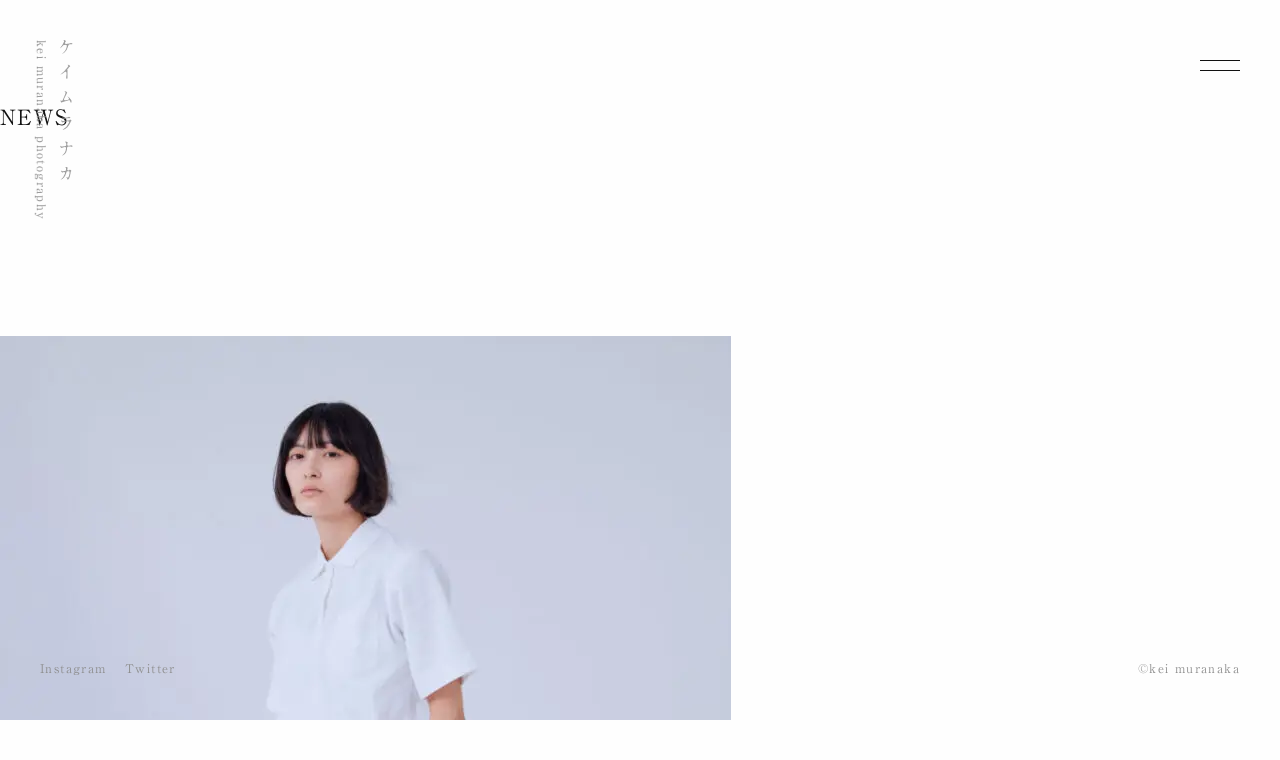

--- FILE ---
content_type: text/html; charset=UTF-8
request_url: https://kei-muranaka.com/photos/221028_momoshirakata0782/
body_size: 5382
content:
<!DOCTYPE html>
<html lang="ja">
<head>
<meta charset="utf-8">
<meta name="viewport" content="width=device-width, initial-scale=1.0, viewport-fit=cover">


<title>221028_momoSHIRAKATA0782 | NEWS | KEI MURANAKA | フォトグラファー ケイムラナカ</title>
<meta name="description" content="">
<meta name="keywords" content="">
<meta property="og:type" content="article">
<meta property="og:locale" content="ja_JP">
<meta property="og:title" content="221028_momoSHIRAKATA0782 | NEWS">
<meta property="og:url" content="https://kei-muranaka.com/photos/221028_momoshirakata0782/">
<meta property="og:description" content="">
<meta property="og:image" content="https://kei-muranaka.com/wp-content/uploads/2022/12/221028_momoSHIRAKATA0782.jpg">
<meta property="og:site_name" content="KEI MURANAKA">



<!-- css -->
<link rel="stylesheet" href="https://kei-muranaka.com/wp-content/themes/kei-muranaka01/style.css">
<link rel="stylesheet" href="https://kei-muranaka.com/wp-content/themes/kei-muranaka01/css/normalize.css">
<link rel="stylesheet" href="https://cdn.jsdelivr.net/gh/fancyapps/fancybox@3.5.7/dist/jquery.fancybox.min.css">
<link rel="stylesheet" href="https://kei-muranaka.com/wp-content/themes/kei-muranaka01/css/fancybox.css">
<!-- favicon -->
<link rel="apple-touch-icon" sizes="180x180" href="https://kei-muranaka.com/wp-content/themes/kei-muranaka01/images/apple-touch-icon.png" />
<link rel="shortcut icon" href="https://kei-muranaka.com/wp-content/themes/kei-muranaka01/images/favicon.ico" />
<!-- iOS対策 -->
<meta name="format-detection" content="telephone=no">


<!-- font -->
<script type="text/javascript" src="//webfonts.xserver.jp/js/xserver.js"></script>

<!-- Global site tag (gtag.js) - Google Analytics -->
<script async src="https://www.googletagmanager.com/gtag/js?id=UA-227570419-1"></script>
<script>
  window.dataLayer = window.dataLayer || [];
  function gtag(){dataLayer.push(arguments);}
  gtag('js', new Date());

  gtag('config', 'UA-227570419-1');
</script>
<title>221028_momoSHIRAKATA0782 &#8211; KEI MURANAKA</title>
<meta name='robots' content='max-image-preview:large' />
<link rel='dns-prefetch' href='//s.w.org' />
<link rel="alternate" type="application/rss+xml" title="KEI MURANAKA &raquo; フィード" href="https://kei-muranaka.com/feed/" />
<link rel="alternate" type="application/rss+xml" title="KEI MURANAKA &raquo; コメントフィード" href="https://kei-muranaka.com/comments/feed/" />
<script type="text/javascript">
window._wpemojiSettings = {"baseUrl":"https:\/\/s.w.org\/images\/core\/emoji\/13.1.0\/72x72\/","ext":".png","svgUrl":"https:\/\/s.w.org\/images\/core\/emoji\/13.1.0\/svg\/","svgExt":".svg","source":{"concatemoji":"https:\/\/kei-muranaka.com\/wp-includes\/js\/wp-emoji-release.min.js?ver=5.9.12"}};
/*! This file is auto-generated */
!function(e,a,t){var n,r,o,i=a.createElement("canvas"),p=i.getContext&&i.getContext("2d");function s(e,t){var a=String.fromCharCode;p.clearRect(0,0,i.width,i.height),p.fillText(a.apply(this,e),0,0);e=i.toDataURL();return p.clearRect(0,0,i.width,i.height),p.fillText(a.apply(this,t),0,0),e===i.toDataURL()}function c(e){var t=a.createElement("script");t.src=e,t.defer=t.type="text/javascript",a.getElementsByTagName("head")[0].appendChild(t)}for(o=Array("flag","emoji"),t.supports={everything:!0,everythingExceptFlag:!0},r=0;r<o.length;r++)t.supports[o[r]]=function(e){if(!p||!p.fillText)return!1;switch(p.textBaseline="top",p.font="600 32px Arial",e){case"flag":return s([127987,65039,8205,9895,65039],[127987,65039,8203,9895,65039])?!1:!s([55356,56826,55356,56819],[55356,56826,8203,55356,56819])&&!s([55356,57332,56128,56423,56128,56418,56128,56421,56128,56430,56128,56423,56128,56447],[55356,57332,8203,56128,56423,8203,56128,56418,8203,56128,56421,8203,56128,56430,8203,56128,56423,8203,56128,56447]);case"emoji":return!s([10084,65039,8205,55357,56613],[10084,65039,8203,55357,56613])}return!1}(o[r]),t.supports.everything=t.supports.everything&&t.supports[o[r]],"flag"!==o[r]&&(t.supports.everythingExceptFlag=t.supports.everythingExceptFlag&&t.supports[o[r]]);t.supports.everythingExceptFlag=t.supports.everythingExceptFlag&&!t.supports.flag,t.DOMReady=!1,t.readyCallback=function(){t.DOMReady=!0},t.supports.everything||(n=function(){t.readyCallback()},a.addEventListener?(a.addEventListener("DOMContentLoaded",n,!1),e.addEventListener("load",n,!1)):(e.attachEvent("onload",n),a.attachEvent("onreadystatechange",function(){"complete"===a.readyState&&t.readyCallback()})),(n=t.source||{}).concatemoji?c(n.concatemoji):n.wpemoji&&n.twemoji&&(c(n.twemoji),c(n.wpemoji)))}(window,document,window._wpemojiSettings);
</script>
<style type="text/css">
img.wp-smiley,
img.emoji {
	display: inline !important;
	border: none !important;
	box-shadow: none !important;
	height: 1em !important;
	width: 1em !important;
	margin: 0 0.07em !important;
	vertical-align: -0.1em !important;
	background: none !important;
	padding: 0 !important;
}
</style>
	<link rel='stylesheet' id='wp-block-library-css'  href='https://kei-muranaka.com/wp-includes/css/dist/block-library/style.min.css?ver=5.9.12' type='text/css' media='all' />
<style id='global-styles-inline-css' type='text/css'>
body{--wp--preset--color--black: #000000;--wp--preset--color--cyan-bluish-gray: #abb8c3;--wp--preset--color--white: #ffffff;--wp--preset--color--pale-pink: #f78da7;--wp--preset--color--vivid-red: #cf2e2e;--wp--preset--color--luminous-vivid-orange: #ff6900;--wp--preset--color--luminous-vivid-amber: #fcb900;--wp--preset--color--light-green-cyan: #7bdcb5;--wp--preset--color--vivid-green-cyan: #00d084;--wp--preset--color--pale-cyan-blue: #8ed1fc;--wp--preset--color--vivid-cyan-blue: #0693e3;--wp--preset--color--vivid-purple: #9b51e0;--wp--preset--gradient--vivid-cyan-blue-to-vivid-purple: linear-gradient(135deg,rgba(6,147,227,1) 0%,rgb(155,81,224) 100%);--wp--preset--gradient--light-green-cyan-to-vivid-green-cyan: linear-gradient(135deg,rgb(122,220,180) 0%,rgb(0,208,130) 100%);--wp--preset--gradient--luminous-vivid-amber-to-luminous-vivid-orange: linear-gradient(135deg,rgba(252,185,0,1) 0%,rgba(255,105,0,1) 100%);--wp--preset--gradient--luminous-vivid-orange-to-vivid-red: linear-gradient(135deg,rgba(255,105,0,1) 0%,rgb(207,46,46) 100%);--wp--preset--gradient--very-light-gray-to-cyan-bluish-gray: linear-gradient(135deg,rgb(238,238,238) 0%,rgb(169,184,195) 100%);--wp--preset--gradient--cool-to-warm-spectrum: linear-gradient(135deg,rgb(74,234,220) 0%,rgb(151,120,209) 20%,rgb(207,42,186) 40%,rgb(238,44,130) 60%,rgb(251,105,98) 80%,rgb(254,248,76) 100%);--wp--preset--gradient--blush-light-purple: linear-gradient(135deg,rgb(255,206,236) 0%,rgb(152,150,240) 100%);--wp--preset--gradient--blush-bordeaux: linear-gradient(135deg,rgb(254,205,165) 0%,rgb(254,45,45) 50%,rgb(107,0,62) 100%);--wp--preset--gradient--luminous-dusk: linear-gradient(135deg,rgb(255,203,112) 0%,rgb(199,81,192) 50%,rgb(65,88,208) 100%);--wp--preset--gradient--pale-ocean: linear-gradient(135deg,rgb(255,245,203) 0%,rgb(182,227,212) 50%,rgb(51,167,181) 100%);--wp--preset--gradient--electric-grass: linear-gradient(135deg,rgb(202,248,128) 0%,rgb(113,206,126) 100%);--wp--preset--gradient--midnight: linear-gradient(135deg,rgb(2,3,129) 0%,rgb(40,116,252) 100%);--wp--preset--duotone--dark-grayscale: url('#wp-duotone-dark-grayscale');--wp--preset--duotone--grayscale: url('#wp-duotone-grayscale');--wp--preset--duotone--purple-yellow: url('#wp-duotone-purple-yellow');--wp--preset--duotone--blue-red: url('#wp-duotone-blue-red');--wp--preset--duotone--midnight: url('#wp-duotone-midnight');--wp--preset--duotone--magenta-yellow: url('#wp-duotone-magenta-yellow');--wp--preset--duotone--purple-green: url('#wp-duotone-purple-green');--wp--preset--duotone--blue-orange: url('#wp-duotone-blue-orange');--wp--preset--font-size--small: 13px;--wp--preset--font-size--medium: 20px;--wp--preset--font-size--large: 36px;--wp--preset--font-size--x-large: 42px;}.has-black-color{color: var(--wp--preset--color--black) !important;}.has-cyan-bluish-gray-color{color: var(--wp--preset--color--cyan-bluish-gray) !important;}.has-white-color{color: var(--wp--preset--color--white) !important;}.has-pale-pink-color{color: var(--wp--preset--color--pale-pink) !important;}.has-vivid-red-color{color: var(--wp--preset--color--vivid-red) !important;}.has-luminous-vivid-orange-color{color: var(--wp--preset--color--luminous-vivid-orange) !important;}.has-luminous-vivid-amber-color{color: var(--wp--preset--color--luminous-vivid-amber) !important;}.has-light-green-cyan-color{color: var(--wp--preset--color--light-green-cyan) !important;}.has-vivid-green-cyan-color{color: var(--wp--preset--color--vivid-green-cyan) !important;}.has-pale-cyan-blue-color{color: var(--wp--preset--color--pale-cyan-blue) !important;}.has-vivid-cyan-blue-color{color: var(--wp--preset--color--vivid-cyan-blue) !important;}.has-vivid-purple-color{color: var(--wp--preset--color--vivid-purple) !important;}.has-black-background-color{background-color: var(--wp--preset--color--black) !important;}.has-cyan-bluish-gray-background-color{background-color: var(--wp--preset--color--cyan-bluish-gray) !important;}.has-white-background-color{background-color: var(--wp--preset--color--white) !important;}.has-pale-pink-background-color{background-color: var(--wp--preset--color--pale-pink) !important;}.has-vivid-red-background-color{background-color: var(--wp--preset--color--vivid-red) !important;}.has-luminous-vivid-orange-background-color{background-color: var(--wp--preset--color--luminous-vivid-orange) !important;}.has-luminous-vivid-amber-background-color{background-color: var(--wp--preset--color--luminous-vivid-amber) !important;}.has-light-green-cyan-background-color{background-color: var(--wp--preset--color--light-green-cyan) !important;}.has-vivid-green-cyan-background-color{background-color: var(--wp--preset--color--vivid-green-cyan) !important;}.has-pale-cyan-blue-background-color{background-color: var(--wp--preset--color--pale-cyan-blue) !important;}.has-vivid-cyan-blue-background-color{background-color: var(--wp--preset--color--vivid-cyan-blue) !important;}.has-vivid-purple-background-color{background-color: var(--wp--preset--color--vivid-purple) !important;}.has-black-border-color{border-color: var(--wp--preset--color--black) !important;}.has-cyan-bluish-gray-border-color{border-color: var(--wp--preset--color--cyan-bluish-gray) !important;}.has-white-border-color{border-color: var(--wp--preset--color--white) !important;}.has-pale-pink-border-color{border-color: var(--wp--preset--color--pale-pink) !important;}.has-vivid-red-border-color{border-color: var(--wp--preset--color--vivid-red) !important;}.has-luminous-vivid-orange-border-color{border-color: var(--wp--preset--color--luminous-vivid-orange) !important;}.has-luminous-vivid-amber-border-color{border-color: var(--wp--preset--color--luminous-vivid-amber) !important;}.has-light-green-cyan-border-color{border-color: var(--wp--preset--color--light-green-cyan) !important;}.has-vivid-green-cyan-border-color{border-color: var(--wp--preset--color--vivid-green-cyan) !important;}.has-pale-cyan-blue-border-color{border-color: var(--wp--preset--color--pale-cyan-blue) !important;}.has-vivid-cyan-blue-border-color{border-color: var(--wp--preset--color--vivid-cyan-blue) !important;}.has-vivid-purple-border-color{border-color: var(--wp--preset--color--vivid-purple) !important;}.has-vivid-cyan-blue-to-vivid-purple-gradient-background{background: var(--wp--preset--gradient--vivid-cyan-blue-to-vivid-purple) !important;}.has-light-green-cyan-to-vivid-green-cyan-gradient-background{background: var(--wp--preset--gradient--light-green-cyan-to-vivid-green-cyan) !important;}.has-luminous-vivid-amber-to-luminous-vivid-orange-gradient-background{background: var(--wp--preset--gradient--luminous-vivid-amber-to-luminous-vivid-orange) !important;}.has-luminous-vivid-orange-to-vivid-red-gradient-background{background: var(--wp--preset--gradient--luminous-vivid-orange-to-vivid-red) !important;}.has-very-light-gray-to-cyan-bluish-gray-gradient-background{background: var(--wp--preset--gradient--very-light-gray-to-cyan-bluish-gray) !important;}.has-cool-to-warm-spectrum-gradient-background{background: var(--wp--preset--gradient--cool-to-warm-spectrum) !important;}.has-blush-light-purple-gradient-background{background: var(--wp--preset--gradient--blush-light-purple) !important;}.has-blush-bordeaux-gradient-background{background: var(--wp--preset--gradient--blush-bordeaux) !important;}.has-luminous-dusk-gradient-background{background: var(--wp--preset--gradient--luminous-dusk) !important;}.has-pale-ocean-gradient-background{background: var(--wp--preset--gradient--pale-ocean) !important;}.has-electric-grass-gradient-background{background: var(--wp--preset--gradient--electric-grass) !important;}.has-midnight-gradient-background{background: var(--wp--preset--gradient--midnight) !important;}.has-small-font-size{font-size: var(--wp--preset--font-size--small) !important;}.has-medium-font-size{font-size: var(--wp--preset--font-size--medium) !important;}.has-large-font-size{font-size: var(--wp--preset--font-size--large) !important;}.has-x-large-font-size{font-size: var(--wp--preset--font-size--x-large) !important;}
</style>
<script type='text/javascript' src='https://kei-muranaka.com/wp-includes/js/jquery/jquery.min.js?ver=3.6.0' id='jquery-core-js'></script>
<script type='text/javascript' src='https://kei-muranaka.com/wp-includes/js/jquery/jquery-migrate.min.js?ver=3.3.2' id='jquery-migrate-js'></script>
<script type='text/javascript' src='https://kei-muranaka.com/wp-content/themes/kei-muranaka01/js/navbutton.js?ver=5.9.12' id='navbutton_script-js'></script>
<link rel="https://api.w.org/" href="https://kei-muranaka.com/wp-json/" /><link rel="EditURI" type="application/rsd+xml" title="RSD" href="https://kei-muranaka.com/xmlrpc.php?rsd" />
<link rel="wlwmanifest" type="application/wlwmanifest+xml" href="https://kei-muranaka.com/wp-includes/wlwmanifest.xml" /> 
<meta name="generator" content="WordPress 5.9.12" />
<link rel="canonical" href="https://kei-muranaka.com/photos/221028_momoshirakata0782/" />
<link rel='shortlink' href='https://kei-muranaka.com/?p=348' />
<link rel="alternate" type="application/json+oembed" href="https://kei-muranaka.com/wp-json/oembed/1.0/embed?url=https%3A%2F%2Fkei-muranaka.com%2Fphotos%2F221028_momoshirakata0782%2F" />
<link rel="alternate" type="text/xml+oembed" href="https://kei-muranaka.com/wp-json/oembed/1.0/embed?url=https%3A%2F%2Fkei-muranaka.com%2Fphotos%2F221028_momoshirakata0782%2F&#038;format=xml" />
<noscript><style>.lazyload[data-src]{display:none !important;}</style></noscript><style>.lazyload{background-image:none !important;}.lazyload:before{background-image:none !important;}</style></head>
<body class="photos-template-default single single-photos postid-348">
<script data-cfasync="false">var ewww_webp_supported=false;</script>

<header class="site-header">
  <h1 class="logo-container">
    <a class="site-title" href="https://kei-muranaka.com">
      <img class="logo-img lazyload" src="[data-uri]" alt="KEI MURANAKA" data-src="https://kei-muranaka.com/wp-content/themes/kei-muranaka01/images/logo01.svg" decoding="async" /><noscript><img class="logo-img" src="https://kei-muranaka.com/wp-content/themes/kei-muranaka01/images/logo01.svg" alt="KEI MURANAKA" data-eio="l" /></noscript>
    </a>
  </h1>

  <a class="logo-txt" href="https://kei-muranaka.com">kei muranaka photography</a>

  <div id="nav-container">
    <div class="button_container" id="toggle">
      <span class="top"></span>
      <span class="bottom"></span>
    </div>

    <div class="overlay" id="overlay">
      <div class="inner">
        <div class="overlay-menu">
          <ul>
            <li><a href="https://kei-muranaka.com/">PORTFOLIO</a></li>
            <li><a href="https://kei-muranaka.com/about">ABOUT</a></li>
            <li><a href="https://kei-muranaka.com/contact">CONTACT</a></li>
          </ul>
        </div>
      </div>
    </div>
  </div>
</header>

<main>

<main>
<section class="mv">
  <div class="inner">
    <div class="mv-inner">
      <h2 class="ttl">NEWS</h2>
    </div>
  </div>
</section>

<section class="">
  <div class="inner">
    <div class="container">
      <div class="contents">

                <article class="kiji post-348 photos type-photos status-publish has-post-thumbnail hentry photos-cat-portrait">

          <!--アイキャッチ取得-->
                    <div class="kiji-img ditail-catch-img">
            <img width="731" height="1024" src="[data-uri]" class="attachment-large size-large wp-post-image lazyload" alt=""   data-src="https://kei-muranaka.com/wp-content/uploads/2022/12/221028_momoSHIRAKATA0782-731x1024.jpg" decoding="async" data-srcset="https://kei-muranaka.com/wp-content/uploads/2022/12/221028_momoSHIRAKATA0782-731x1024.jpg 731w, https://kei-muranaka.com/wp-content/uploads/2022/12/221028_momoSHIRAKATA0782-214x300.jpg 214w, https://kei-muranaka.com/wp-content/uploads/2022/12/221028_momoSHIRAKATA0782-768x1076.jpg 768w, https://kei-muranaka.com/wp-content/uploads/2022/12/221028_momoSHIRAKATA0782-1097x1536.jpg 1097w, https://kei-muranaka.com/wp-content/uploads/2022/12/221028_momoSHIRAKATA0782.jpg 1371w" data-sizes="auto" /><noscript><img width="731" height="1024" src="https://kei-muranaka.com/wp-content/uploads/2022/12/221028_momoSHIRAKATA0782-731x1024.jpg" class="attachment-large size-large wp-post-image" alt="" srcset="https://kei-muranaka.com/wp-content/uploads/2022/12/221028_momoSHIRAKATA0782-731x1024.jpg 731w, https://kei-muranaka.com/wp-content/uploads/2022/12/221028_momoSHIRAKATA0782-214x300.jpg 214w, https://kei-muranaka.com/wp-content/uploads/2022/12/221028_momoSHIRAKATA0782-768x1076.jpg 768w, https://kei-muranaka.com/wp-content/uploads/2022/12/221028_momoSHIRAKATA0782-1097x1536.jpg 1097w, https://kei-muranaka.com/wp-content/uploads/2022/12/221028_momoSHIRAKATA0782.jpg 1371w" sizes="(max-width: 731px) 100vw, 731px" data-eio="l" /></noscript>          </div>
          
          <div class="kiji-info">
            <p>
              <span class="kiji-date">
                <time
                datetime="2022-10-27">
                2022年10月27日                </time>
              </span>
            </p>
            <p>
                          </p>
          </div>

          <h1 class="kiji-ttl">221028_momoSHIRAKATA0782</h1>

          <!--本文取得-->
          <div class="kiji-txt">
                      </div>

          <!--タグ-->
          <div class="kiji-tag">
                      </div>

          <!--前のページに戻る-->
                    
        </article>
        
      </div>
      <!--<aside id="sidebar">
  <div class="sidebar-inner">
    
    <div id="categories-4" class="widget_categories sidebar-wrapper">
      <h4 class="sidebar-title">カテゴリー</h4>
      <ul>
        <li class="cat-item-none">カテゴリーなし</li>      </ul>
    </div>

    
    
  </div>
</aside>
-->
    </div>
  </div>
</section>



</main>

<div id="top-btn" class="top-btn">
  <div class="top-btn-arrow">
  </div>
</div>

<footer>
  <div class="footer-sns">
    <a href="https://www.instagram.com/k.muranaka/" target="_blank">Instagram</a>
    <a href="https://twitter.com/kei_came/" target="_blank">Twitter</a>
  </div>

  <div class="copyright">
    <small>©kei muranaka</small>
  </div>

</footer>

<script type='text/javascript' id='eio-lazy-load-js-before'>
var eio_lazy_vars = {"exactdn_domain":"","skip_autoscale":0,"threshold":0};
</script>
<script type='text/javascript' src='https://kei-muranaka.com/wp-content/plugins/ewww-image-optimizer/includes/lazysizes.min.js?ver=651' id='eio-lazy-load-js'></script>
<script type='text/javascript' src='https://kei-muranaka.com/wp-content/themes/kei-muranaka01/js/script.js?ver=5.9.12' id='script-js'></script>

</body>
</html>


--- FILE ---
content_type: text/css
request_url: https://kei-muranaka.com/wp-content/themes/kei-muranaka01/style.css
body_size: 4430
content:
@charset "utf-8";
/*
theme Name: KEI MURANAKA ver1.0.0 WordPress テーマ作成 by k.muranaka
Author: k.muranaka
Description: original theme
version： 1.0.0
*/

/*------ここから共通 ---------------------------------------------------------*/

* {
  margin: 0px;
  padding: 0px;
  vertical-align: baseline;
}

*, *:before, *:after {
    -webkit-box-sizing: border-box;
       -moz-box-sizing: border-box;
         -o-box-sizing: border-box;
        -ms-box-sizing: border-box;
            box-sizing: border-box;
}

html { /* 10px */
  font-size: 62.5%;
}

:root {
  --color-primary: #FeFeFe;
  --color-secondary: #EAE3D5;
  --color-accent: #9D897A;
  --color-light-gray: #9F9F9F;
  --color-dark-gray: #8E8E8E;
  --color-bk: #111;
  --bg-color: var(--color-primary);
  --link-color: var(--color-dark-gray);
  --border-color: var(--color-light-gray);
  --btn-color: var(--color-bk);
  --txt-color: var(--color-bk);
  transition: all .3s ease-in;
}

body {
  font-family: "Ryumin Regular KL", "Yu Mincho", YuMincho, "Hiragino Minchō Pro", "Noto Serif CJK JP", serif;
  font-weight: 400;
  font-style: normal;
  font-size: 1.4rem;
  line-height: 1.75;
  letter-spacing: .1em;
  word-break: break-word;
  margin: 0;
  padding: 0;
  color: var(--txt-color);
  background-color: var(--bg-color);
  -webkit-text-size-adjust: 100%;
  text-size-adjust: 100%;
  -webkit-font-smoothing: antialiased;
  font-feature-settings: "palt";
  text-align: justify;
  position: relative;
}

h1, h2, h3, h4, h5, h6 {
  font-weight: bold;
  margin: 0!important;
}
h4 {
  font-size: 2.4rem;
}

hr {
  border: 1px #eaeaea solid;
}

img {
  max-width: 100%;
  height: auto;
}
div img {
  vertical-align: top;
}
button {
  background-color: transparent;
  border: none;
  cursor: pointer;
  outline: none;
  padding: 0;
  appearance: none;
}
button, html input[type=button], input[type=reset], input[type=submit] {
  -webkit-appearance: none;
  cursor: pointer;
}

ol, ul {
  overflow-wrap: break-word;
  list-style: none;
}
a {
  text-decoration: none;
  color: inherit;
  -webkit-tap-highlight-color:rgba(0,0,0,0);/*タップしたときの青い四角無効化*/
  cursor:pointer;/*pointerじゃないと効かない*/
  transition: all .3s ease-in;
}
a:hover {
  opacity: .5;
}

header, footer {
  color: var(--link-color);
}

section {
  padding: 10rem 0;
}

*:focus {
outline: none;
}

:focus {
    outline: #fff auto 0px;
}

::selection {
  background: var(--txt-color);
  color: var(--bg-color);
}
::-moz-selection {
  background: var(--txt-color);
  color:var(--bg-color);
}



/*---- フォント ----*/
.en {
  font-family:  sans-serif;
  font-style: normal;
}
.bold {
  font-weight: bold;
}
.fsS {
  font-size: .875em;
}
.fsM {
  font-size: 1.125em;
}
.fsL {
  font-size: 1.25em;
}

/*- 色 -*/
.og {
  color: #E66700;
}
.gray {
  color: #999;
}

.inner {

}

.wrap {
  margin: 10rem auto 0;
  max-width: 1080px;
  padding: 0 20px;
}

.sp {
  display: none;
}
.pc {
  display: block;
}

@media (max-width: 767px) {
  .sp {
    display: block;
  }
  .pc {
    display: none;
  }
  .container {
    width: 100%;
  }
}

/*----------------- ヘッダー -------------*/
.site-header {
  height: 100vh;
  z-index: 9999;
  position: fixed;
  top: 0;
  left: 0;
}

.logo-container {
  position: fixed;
  top: 40px;
  left: 60px;
  z-index: 1;
}
.site-title {
  display: inline-block;
}
.logo-img {
  width: auto;
  height: 140px;
}

.logo-txt {
  position: fixed;
  top: 40px;
  left: 40px;
  font-size: 1.2rem;
  font-weight: normal;
  line-height: 1;
  z-index: 1;
  transform: translateY(-100%) translateX(-0.35em) rotate(90deg);
  transform-origin: left bottom;
}

#nav-container {
  position: fixed;
  top: 40px;
  right: 40px;
}

#toggle {
  height: 52px;
  width: 40px;
}

.button_container {
  position: relative;
  top: 0px;
  right: 0px;
  cursor: pointer;
  z-index: 100;
  transition: opacity .25s ease;
}
.button_container:hover {
  opacity: .7;
}
/*
.button_container::before {
  content: 'MENU';
  font-size: 1rem;
  line-height: 1;
  letter-spacing: .13em;
  text-align: center;
  width: 100%;
  position: absolute;
  top: 0;
  color:  var(--txt-color);
}
.button_container.active:before {
  content: 'CLOSE';
}*/
.button_container.active .top {
  -webkit-transform: translateY(8px) translateX(0) rotate(45deg);
          transform: translateY(8px) translateX(0) rotate(45deg);
}

.button_container.active .bottom {
  -webkit-transform: translateY(-2px) translateX(0) rotate(-45deg);
          transform: translateY(-2px) translateX(0) rotate(-45deg);
}
.button_container span {
  background: var(--txt-color);
  border: none;
  height: 1px;
  width: 100%;
  position: absolute;
  top: 0;
  left: 0;
  transition: all .35s ease;
  cursor: pointer;
}
.button_container span:nth-of-type(1) {
  top: 20px;
}
.button_container span:nth-of-type(2) {
  top: 30px;
}


.overlay {
  position: fixed;
  background: var(--bg-color);
  top: 0;
  left: 0;
  width: 0%;
  height: 100%;
  opacity: 0;
  visibility: hidden;
  transition: opacity .35s, visibility .35s, width .35s;
  overflow: hidden;
}
.overlay .inner {
  height: 100%;
}
.overlay.open {
  opacity: 1;
  visibility: visible;
  width: 100%;
}
.overlay.open li {
  -webkit-animation: fadeInRight .5s ease forwards;
          animation: fadeInRight .5s ease forwards;
  -webkit-animation-delay: .35s;
          animation-delay: .35s;
}
.overlay.open li:nth-of-type(2) {
  -webkit-animation-delay: .4s;
          animation-delay: .4s;
}
.overlay.open li:nth-of-type(3) {
  -webkit-animation-delay: .45s;
          animation-delay: .45s;
}
.overlay.open li:nth-of-type(4) {
  -webkit-animation-delay: .50s;
          animation-delay: .50s;
}
.overlay.open li:nth-of-type(5) {
  -webkit-animation-delay: .55s;
          animation-delay: .55s;
}
.overlay.open li:nth-of-type(6) {
  -webkit-animation-delay: .60s;
          animation-delay: .60s;
}
.overlay.open li:nth-of-type(7) {
  -webkit-animation-delay: .65s;
          animation-delay: .65s;
}
.overlay .overlay-menu {
  position: relative;
  top: 50%;
  -webkit-transform: translateY(-50%);
          transform: translateY(-50%);

}
.overlay ul {
  list-style: none;
  padding: 0;
  margin: 0 auto;
  display: inline-block;
  position: relative;
  height: 100%;
  width: 100%;
}
.overlay ul li {
  letter-spacing: .05em;
  font-size: 2rem;
  display: block;
  height: 16.67%;
  height: calc(100% / 6);
  min-height: 50px;
  position: relative;
  opacity: 0;
  padding-left: 4rem;
}
.overlay ul li a {
  display: block;
  position: relative;
  text-decoration: none;
  overflow: hidden;
  line-height: 1;
  padding: .65em 0 .65em ;
}
.overlay ul li a:hover:after, .overlay ul li a:focus:after, .overlay ul li a:active:after {
  width: 100%;
}

.overlay ul li .menu-item {
  font-weight: bold;
  letter-spacing: .05em;
  font-size: 2.4rem;
  padding: .8em 0 .8em;
}

.overlay ul li a span {
  font-size: 12px;
  padding: 0 0 0 1.5em;
  vertical-align: middle;
  opacity: .8;
}


@-webkit-keyframes fadeInRight {
  0% {
    opacity: 0;
    left: 20%;
  }
  100% {
    opacity: 1;
    left: 0;
  }
}

@keyframes fadeInRight {
  0% {
    opacity: 0;
    left: 20%;
  }
  100% {
    opacity: 1;
    left: 0;
  }
}


/*------フッター------*/
footer {
  height: 100vh;
  z-index: 9999;
  position: fixed;
  bottom: 0;
  left: 0;
}
.footer-sns {
  position: fixed;
  bottom: 40px;
  left: 40px;
}

.footer-sns a {
  font-size: 1.2rem;
  line-height: 1;
  margin-right: 1em;
}

.footer-sns a:hover {
  opacity: .4;
}

.copyright {
  position: fixed;
  bottom: 40px;
  right: 40px;
}
.copyright small {
  font-size: 1.2rem;
}


#top-btn {
  width: 60px;
  height: 60px;
  position: fixed;
  z-index: 1;
  bottom: 10rem;
  right: 2%;
  cursor: pointer;
}

.top-btn-arrow {
  position: relative;
  display: inline-block;
  width: 100%;
  height: 100%;
}
.top-btn-arrow::before {
  content: '';
  position: absolute;
  bottom:0px;
  left:50%;
  width: 1px;
  height: 60px;
	background:var(--txt-color);
  transition: all .3s ease;

}
.top-btn-arrow::after {
  content: '';
  position: absolute;
  top: 4px;
  right: 17px;
  width: 15px;
  height: 1px;
	background:var(--txt-color);
  transform: rotate(45deg);
  transition: all .3s ease;
}
.top-btn-arrow:hover::before {
  bottom:10px;
}
.top-btn-arrow:hover::after {
  top: -5px;
}


/*----------TOP---------------------------------------------------------*/
.category-wrap {
  position: fixed;
  bottom: 10%;
  left: 4rem;
  z-index: 2;
}
.category-list {
  display: flex;
  flex-direction: column;
  font-size: 1.1rem;
  color: var(--link-color);
}
.category-list-item {
  margin: 0 1em 0 0;
  line-height: 2;
}
.category-list-item:first-child {
  color: var(--txt-color);
}
/*---- メイソンリー ----*/
.masonry-wrapper {
  margin: 0 auto;
  max-width: 1200px;
}
.photos-thumbnail:hover {
  opacity: 1;
  -webkit-filter: grayscale(255);
  filter: grayscale(255);
}
.photos-thumbnail:hover img {

}

/*----------ABOUT---------------------------------------------------------*/
.profile {
  display: flex;
  justify-content: space-between;
}
.profile-txt {
  width: 60%;
}
.profile-img {
  width: 26%;
  text-align: right;
}
.profile-img img {
  max-width: 200px;
  height: auto;
}

.profile-txt-ttl {
  font-size: 2rem;
  font-weight: 400;
  font-style: normal;
  line-height: 1;
}
.profile-txt-name {
  margin-top: 4rem;
}
.profile-txt-name-main {
  font-size: 1.8rem;
  line-height: 1;
}
.profile-txt-name-sub {
  font-size: 1.2rem;
  margin-top: .8rem;
}
.profile-txt-detail {
  margin-top: 4rem;
}
.profile-txt-flex {
  display: flex;
  align-items: center;
}

.profile-txt-detail-head {
  font-size: 1.6rem;
  font-weight: 400;
  font-style: normal;
  line-height: 1;
  width: 12.8rem;
}
.profile-txt-detail-body {

}
.mail-link {
  border-bottom: solid 1px var(--txt-color);
}

.profile-txt-sns {
  display: flex;
}
.profile-txt-sns-icon {
  width: 2.4rem;
  height: 2.4rem;
}
.profile-txt-sns-icon:first-child {
  margin-right: 2rem;
}

.profile-txt-detail-notis {
  margin-top: 2rem;
  font-size: 0.875em;
}

/*----------CONTACT---------------------------------------------------------*/

.contact-txt {

}
.contact-txt-ttl {
  font-size: 2rem;
  font-weight: 400;
  font-style: normal;
  line-height: 1;
}
.contact-txt-detail {
  margin: 4rem 0;
  text-align: left;
}

.contact-txt-detail-notis {
  margin-top: 4rem;
  font-size: 0.875em;
}

/* reCAPTCHA ロゴマークを消す */
.grecaptcha-badge { visibility: hidden; }

/*--------------- mw_form -------------------*/
.entry-form-area {

}
button, input, optgroup, select, textarea {
    font:inherit!important;
    font-size:100%;
}
button, input, select, textarea {
    background-color: transparent;
    border-style: none;
    color: inherit;
    -webkit-appearance: none;
    -moz-appearance: none;
    border-radius: 0;
}


.form-group div input, .form-group div textarea, .form-group div select {
    padding-left: 15px;
    padding-right: 15px;
    height: 55px;
    line-height: 55px;
    width: 100%;
    background: #f9f9f9;
    border: 1px solid #eaeaea;
}
.form-group div textarea {
    height: 134px;
    line-height: 1.5;
    padding: 1em;
}
.form-group {
    margin-top: 17px;
}
.form-group label {
    font-size: 14px;
    line-height: 1;
    margin-top: 17px;
    letter-spacing: 0.07em;
}
.form-group label[for="subject"], .form-group label[for="name"], .form-group label[for="email"], .form-group label[for="contents"] {
  display: flex;
  align-items: center;
}
.signRequird {
    color: #fff;
    font-size: 11px;
    vertical-align: middle;
    line-height: 1.0;
    background-color: #E00022;
    margin: 0 0 0 8px;
    padding: 2px;
}
.form-group p, .form-group br {
    display: none;
}
.form-group .form-contents {
    margin-top: 10px;
}
.form-group .check-area .mwform-checkbox-field {
    display: inline-block;
    height: 48px;
    padding: 10px 0 0;
    width: 100%;
}
.form-group input[type="checkbox"] {
    display: none;
}
.form-group input[type="checkbox"] + span {
    position: relative;
    padding-left: 30px;
    padding-right: 10px;
}
.form-group input[type="checkbox"] + span:before {
    position: absolute;
    top: 50%;
    left: 0;
    -webkit-transform: translateY(-50%);
    -ms-transform: translateY(-50%);
    transform: translateY(-50%);
    content: '';
    width: 22px;
    height: 22px;
    background: #f9f9f9;
    border: 1px solid #eaeaea;
}
.form-group input[type="checkbox"]:checked + span:after {
    position: absolute;
    top: 50%;
    left: 0;
    -webkit-transform: translate(50%, -80%) rotate(-55deg);
    -ms-transform: translate(50%, -80%) rotate(-55deg);
    transform: translate(50%, -80%) rotate(-55deg);
    content: '';
    width: 12px;
    height: 7px;
    border-left: 2px solid #0095d9;
    border-bottom: 2px solid #0095d9;
}
.mw_wp_form .horizontal-item + .horizontal-item {
    margin: 0!important;
}
/*エラー*/
.mw_wp_form .error {
    font-size: 93%;
    color: #E00022!important;
    display: block;
    border: 1px solid #e00022;
    padding: .5em 0 .4em 1em;
    line-height: 1;
    margin: .5em 0 0;
}

/*ボタン*/
.primary-area {
    margin-top: 4rem;
    margin-bottom: 1.6rem;
}
.btn-primary, .confirm-back {
    width: 100%;
    margin: 0 0;
    cursor: pointer;
    border: 1px solid var(--txt-color);
    padding: 1em;
    text-align: center;
    letter-spacing: .5em;
}
.confirm-back {
    background-image: none;
    border: 1px solid var(--link-color);
    color: var(--link-color);
    box-shadow: none;
    margin-bottom: 2rem;
}

@media (min-width: 768px) {
  .form-group div input, .form-group div textarea, .form-group div select {
    height: 48px;
    line-height: 1.0;
    font-size: 15px;
    padding-left: 18px;
    padding-right: 18px;
    font-size: 15px;
  }
  .form-group div textarea {
    height: 220px;
    line-height: 1.5;
    padding: 1em;
  }
  .form-group {
    display: -ms-flexbox;
    display: flex;
    -ms-flex-align: start;
    align-items: flex-start;
    margin-top: 26px;
  }
  .mw_wp_form_confirm .form-group, .mw_wp_form_preview .form-group {
    align-items: center;
  }
  .form-group label {
    font-size: 15px;
    margin-top: 13px;
    width: 22%;
  }
  .mw_wp_form_confirm .form-group label, .mw_wp_form_preview .form-group label {
    margin-top: 0;
  }
  .form-group .check-area {
    width: 528px;
    width: 74%;
  }
  .form-group .form-contents {
    margin-left: 4%;
    margin-top: 0;
  }
  .form-group .full-area {
    width: 528px;
    width: 74%;
  }
  .form-group input[type="checkbox"] + span {
    position: relative;
    padding-left: 38px;
  }
  .form-group input[type="checkbox"] + span:before {
    width: 27px;
    height: 27px;
  }
  .form-group input[type="checkbox"]:checked + span:after {
    -webkit-transform: translate(50%, -80%) rotate(-55deg);
    -ms-transform: translate(50%, -80%) rotate(-55deg);
    transform: translate(50%, -80%) rotate(-55deg);
    width: 14px;
    height: 8px;
  }
  .primary-area {
    display: -webkit-box;
    display: -ms-flexbox;
    display: flex;
    -webkit-box-pack: center;
    -ms-flex-pack: center;
    justify-content: center;
    -webkit-box-align: center;
    -ms-flex-align: center;
    align-items: center;
    margin: 10% 0 0;
  }
  .btn-primary, .confirm-back {
    width: 40%;
    margin: 0 5% 0;
  }
}

@media(max-width:768px) {
  html {
    font-size: 2.667vw;
  }
  section {
    padding: 20rem 0;
  }
  .wrap {
    padding: 0 3rem;
  }
  .logo-container {
    left: 3.8rem;
  }
  .logo-img {
    height: 12rem;
  }
  .logo-txt {
    font-size:1rem;
    left: 2rem;
  }
  #nav-container {
    right: 2rem;
    top: 0;
  }
  .button_container {
    top: 2rem;
  }
  .masonry-wrapper {
    padding: 4rem 2rem 0;
  }
  .category-wrap {
    bottom: 0;
    left: 0;
    position: relative;
    margin: 0 0 1rem;
  }
  .category-list {
    flex-direction: row;
    flex-wrap: wrap;
  }
  .category-list-item {
    margin: 0 1em;
  }
  .category-list-item:first-child {
    width: 100%;
  }
  .category-list-item a {
    background-color: var(--bg-color);
  }
  footer, .footer-sns, .copyright {
    /*position: relative;
    bottom: 0;
    left: 0;*/
  }
  footer {
    height: 100%;
    /*padding: 0 2rem 4rem;
    display: flex!important;*/
  }
  .footer-sns {
    /*margin-bottom: 1rem;*/
    left: 3rem;
  }
  .footer-sns a {
    /*margin-right: 2em;*/
  }
  .copyright {
    right: 3rem;
  }
  .copyright small {
    font-size: 1rem;
  }
  #top-btn {
    right: 0;

  }
  .profile {
    flex-direction: column;
  }
  .profile-txt-detail-head {
    width: 8.8rem;
  }
  .profile-txt, .profile-img {
    width: 100%;
  }
  .profile-img {
    text-align: left;
    margin-top: 4rem;
  }
}


--- FILE ---
content_type: text/css
request_url: https://kei-muranaka.com/wp-content/themes/kei-muranaka01/css/fancybox.css
body_size: 1186
content:

/*==================================================
ギャラリーのためのcss
===================================*/

/*＝＝＝並び替えボタンのCSS*/
.sort-btn{
	display: flex;
	justify-content: flex-start;
	flex-wrap: wrap;
	padding:5% 0;
}

.sort-btn li{
  list-style:none;
	border-radius:10px;
	cursor: pointer;
	padding: 0px;
	margin:0 1.5em 0 0;
}

.sort-btn li.active{
	font-weight: bold;
}

/*横幅が480px以下になった際の指定*/
@media only screen and (max-width: 480px) {
.sort-btn{
	justify-content: space-between;
}

.sort-btn li{
	width:48%;
	margin:0 0 10px 0;
	text-align:center;
	}
}

/*＝＝＝Muuriのレイアウトのための調整 */
.grid {
  position: relative;/*並び替えの基準点を指定*/
}

/*各画像の横幅などの設定*/
.item {
  display: block;
  position: absolute;
  width: 19.9999%;/*横並びで3つ表示*/
  z-index: 1;
	list-style:none;
}

/*内側のボックスの高さが崩れないように維持*/
.item-content {
  position: relative;
  width: 100%;
  height: 100%;
	padding: 10px;
}

/*画像の横幅を100%にしてレスポンシブ化*/
.grid img{
	width:100%;
	height:auto;
	vertical-align: bottom;/*画像の下にできる余白を削除*/
}

/*横幅が768px以下になった際の指定*/
@media only screen and (max-width: 768px) {
	.item {
  	width: 49.999%;/*横並びで2つ表示*/
	}
	.item-content {
		padding: 10px;
	}
}

/*----------------------fancyboxの上書き----------*/
.fancybox-container {
	z-index: 9998;
}
/*＝＝＝fancyboxサムネイル背景と画像選択時の枠線の指定*/
.fancybox-thumbs {
    background: transparent!important;
}

.fancybox-thumbs__list a:before {
    border: 6px solid #FA999B;
}
.fancybox-bg {
	background: var(--bg-color);
}
.fancybox-is-open .fancybox-bg {
	opacity: 1;
}

.fancybox-button {
	background: rgba(30,30,30,0);
}
.fancybox-button svg {
	display: none;
}

.fancybox-navigation .fancybox-button--arrow_right, .fancybox-navigation .fancybox-button--arrow_left {
	opacity: .1;
}
.fancybox-navigation .fancybox-button--arrow_right {
    background: url(../images/arrow-right.svg) center no-repeat;
		background-size: 50px;
    right: 1rem;
}
.fancybox-navigation .fancybox-button--arrow_left {
    background: url(../images/arrow-left.svg) center no-repeat;
		background-size: 50px;
    left: 1rem;
}
.fancybox-toolbar .fancybox-button--close {
    position: absolute;
    top: 5px;
    right: 5px;
    display: block;
    background: url(../images/close.svg) no-repeat top center;
    background-size: contain;
    width: 20px;
    height: 20px;
    text-indent: -9999px;
}

.fancybox-slide--image {
  overflow: hidden;
  padding: 17.2rem 0;
}

@media only screen and (max-width: 768px) {
	.fancybox-navigation {
  	display: none;
	}
	.fancybox-slide--image {
		padding: 0 30px;
	}
}


--- FILE ---
content_type: application/javascript
request_url: https://kei-muranaka.com/wp-content/themes/kei-muranaka01/js/navbutton.js?ver=5.9.12
body_size: 8
content:
jQuery(function() {
  jQuery("#navbutton").click(function() {
      jQuery("#header-nav").slideToggle();
  });
});


--- FILE ---
content_type: image/svg+xml
request_url: https://kei-muranaka.com/wp-content/themes/kei-muranaka01/images/logo01.svg
body_size: 2672
content:
<svg xmlns="http://www.w3.org/2000/svg" width="10.649" height="112" viewBox="0 0 10.649 112">
  <g id="グループ_6" data-name="グループ 6" transform="translate(-1197.023 1008.895)">
    <path id="パス_3" data-name="パス 3" d="M1198.839-997.986a9.521,9.521,0,0,0,3.943-6.062.867.867,0,0,0-.24-.768.867.867,0,0,0-.615-.255.889.889,0,0,0-.153.014c-.442.079-.875.145-.967.152h-.029a.414.414,0,0,1-.144-.02.871.871,0,0,0-.271-.044.868.868,0,0,0-.681.329,8.42,8.42,0,0,1-2.577,2.238l-.081-.092a15.172,15.172,0,0,0,3.358-5.11.868.868,0,0,0-.393-1.046c-.067-.037-.136-.073-.183-.1a1.319,1.319,0,0,1,.619-.146h.048c.8,0,1.483.638,1.483.951,0,.114,0,.138-.352.487l-.035.037a2.7,2.7,0,0,0-.212.283.868.868,0,0,0-.025.937.868.868,0,0,0,.743.419.854.854,0,0,0,.1-.006,32.271,32.271,0,0,0,3.2-.486l.032-.009c.052-.015.135-.044.231-.077l.054-.019a3.6,3.6,0,0,1,.551-.169h.011a3.7,3.7,0,0,1,1,.3.332.332,0,0,1,.19.319c0,.229,0,.38-.745.406l-.409.007h-.053l-.311.005c-.243.008-.543.029-.919.064a.991.991,0,0,0-.889.713c-.008.049.005.155-.035.209a1.27,1.27,0,0,0-.221.351c-.044.131-.105.337-.183.614a9.3,9.3,0,0,1-2.859,4.577,6.576,6.576,0,0,1-1.937,1.085Z" transform="translate(0 0)" fill="#9f9f9f"/>
    <path id="パス_4" data-name="パス 4" d="M1204.481-868.464c-.43,0-.7-.708-.7-1.006a4.112,4.112,0,0,1,.094-.5l.01-.047c.018-.079.032-.148.04-.191,0-.012,0-.024.005-.036a20.632,20.632,0,0,0,.148-2.426c0-.208-.008-.5-.015-.7a.869.869,0,0,0-.512-.763.868.868,0,0,0-.356-.076.868.868,0,0,0-.555.2,14.633,14.633,0,0,1-3.616,2.25l-.054-.066a30.936,30.936,0,0,0,6.477-6.494.868.868,0,0,0-.231-1.176l-.217-.151a2.1,2.1,0,0,1,.542-.1h.037a1.941,1.941,0,0,1,1.643,1.2c0,.086,0,.118-.366.366a3.108,3.108,0,0,0-.5.42c-.014.013-.028.027-.041.04-.1.106-.62.672-1.048,1.137l-.23.25a.868.868,0,0,0-.04,1.129c.065.081.065.123.065.138a1.808,1.808,0,0,1-.119.4.871.871,0,0,0-.06.276c-.013.268-.024.933-.024,1.226,0,.316.014,1.18.028,2.016.013.8.026,1.557.026,1.821,0,.313-.055.84-.42.856Z" transform="translate(-1.648 -109.367)" fill="#9f9f9f"/>
    <path id="パス_5" data-name="パス 5" d="M1200.387-731.928c-.065,0-.242-.075-.5-.358a2.217,2.217,0,0,1-.611-1.625,2.263,2.263,0,0,0,.437.386.867.867,0,0,0,.386.122c.049,0,.12.01.222.01h.035a.87.87,0,0,0,.785-.507c1.553-3.4,2.3-5.075,2.39-5.8a.867.867,0,0,0-.342-.81,4.784,4.784,0,0,0-.579-.341,3.228,3.228,0,0,1,.732-.161h.026c.617,0,1.572.749,1.572,1.234,0,.158-.059.249-.313.49a.854.854,0,0,0-.129.154,7.092,7.092,0,0,0-.427.865s-.459.956-.567,1.162c-.251.479-.651,1.223-1.133,2.044a.869.869,0,0,0,.032.93.869.869,0,0,0,.716.378.875.875,0,0,0,.139-.011c.653-.106,1.389-.241,2.441-.439a.868.868,0,0,0,.642-.522.868.868,0,0,0-.087-.823,15.23,15.23,0,0,0-1.165-1.451,6.82,6.82,0,0,1,2.723,2.292,3.219,3.219,0,0,1,.854,2.005c0,.5-.3.743-.5.75h-.018c-.223,0-.386-.112-.565-.685-.068-.225-.137-.454-.221-.693a.869.869,0,0,0-.82-.582.869.869,0,0,0-.27.043c-1.1.361-2.832.851-5.139,1.458a.9.9,0,0,0-.467.3c-.131.162-.211.187-.278.189Z" transform="translate(-1.904 -226.854)" fill="#9f9f9f"/>
    <path id="パス_6" data-name="パス 6" d="M1204.625-597.178a11.79,11.79,0,0,0,5.277-5.618.868.868,0,0,0-.11-.869.868.868,0,0,0-.688-.339.861.861,0,0,0-.123.009,22.48,22.48,0,0,0-3.72.737.876.876,0,0,0-.11.057l-.05.031a1.631,1.631,0,0,1-.38.2h-.019a1.485,1.485,0,0,1-.778-.481,1.619,1.619,0,0,1-.53-1.087,1.276,1.276,0,0,1,.1-.465,1.63,1.63,0,0,0,1.358.834h.036c.133,0,.333-.02.624-.047.176-.016.922-.093.953-.1,1.284-.137,3.044-.346,3.618-.441a.869.869,0,0,0,.464-.234.886.886,0,0,0,.2-.306.13.13,0,0,1,.2-.058.882.882,0,0,0,.142.09,3.1,3.1,0,0,1,.486.323c.328.256.517.479.517.612,0,.116-.062.216-.38.387a.868.868,0,0,0-.38.4c-.028.061-.066.15-.094.216-2.232,5.43-5.875,6.15-6.584,6.24Zm.876-8.772a1.441,1.441,0,0,1-1.012-1.425,1.956,1.956,0,0,0,1.518.581c.077,0,.158,0,.243,0a11.881,11.881,0,0,0,3.225-.56l.1-.048a.714.714,0,0,1,.335-.117h.02c.3,0,1.091.176,1.091.572,0,.169-.047.206-.078.23a.816.816,0,0,0-.322.365.051.051,0,0,1-.083.022.814.814,0,0,0-.592-.163l-.074,0c-1.1.1-3.054.343-3.347.4l-.31.055A5.276,5.276,0,0,1,1205.5-605.95Z" transform="translate(-5.393 -339.898)" fill="#9f9f9f"/>
    <path id="パス_7" data-name="パス 7" d="M1199.792-466.909a7.716,7.716,0,0,0,3.185-5.8.868.868,0,0,0-.265-.743.869.869,0,0,0-.6-.237.861.861,0,0,0-.162.015,7.222,7.222,0,0,0-2.066.592l-.074.047c-.218.139-.246.155-.388.16h-.011a1.483,1.483,0,0,1-.785-.4,1.551,1.551,0,0,1-.545-1.155,1.982,1.982,0,0,1,.041-.421,1.525,1.525,0,0,0,1.317.821h.051a7.31,7.31,0,0,0,.948-.1l1.912-.251a.868.868,0,0,0,.755-.857,11.239,11.239,0,0,0-.063-1.5.868.868,0,0,0-.537-.678,4.468,4.468,0,0,0-.577-.171,1.515,1.515,0,0,1,.908-.384h.047c.512,0,1.457.314,1.457.762v.018a2.029,2.029,0,0,1-.177.464.863.863,0,0,0-.078.28c-.019.184-.047.555-.061.881a.869.869,0,0,0,.268.666.868.868,0,0,0,.6.241c.025,0,.051,0,.077,0,.755-.067,1.192-.107,1.336-.124a.89.89,0,0,0,.131-.025c.06-.016.192-.056.284-.084a4.31,4.31,0,0,1,.493-.133,3.249,3.249,0,0,1,.7.141c.431.141.65.338.65.585,0,.388-.266.43-.515.438-.121,0-.7-.07-1.355-.156a5.967,5.967,0,0,0-.775-.049c-.158,0-.308.005-.459.01-.274.01-.508.021-.728.036a.868.868,0,0,0-.807.8,13.571,13.571,0,0,1-.4,2.464,5.758,5.758,0,0,1-3.712,3.969Z" transform="translate(-0.899 -449.602)" fill="#9f9f9f"/>
    <path id="パス_8" data-name="パス 8" d="M1201.269-334.821a11.934,11.934,0,0,0,3.531-5.106.868.868,0,0,0-.167-.889.868.868,0,0,0-.645-.287.87.87,0,0,0-.222.029,2.562,2.562,0,0,0-.586.217c-.37.205-.407.218-.528.222h-.017a1.162,1.162,0,0,1-.624-.384,1.4,1.4,0,0,1-.416-.949.821.821,0,0,1,.071-.319l.021-.059c.014.023.032.041.049.063a1.672,1.672,0,0,0,1.191.58h.044c.183-.009.963-.1,1.414-.171l.483-.072a.868.868,0,0,0,.723-.685,6.792,6.792,0,0,0,.163-1.285.876.876,0,0,0-.5-.792c-.08-.038-.19-.084-.273-.117l.013-.007a1.435,1.435,0,0,1,.733-.236h.022c.424,0,1.387.385,1.387.752,0,.09-.046.162-.216.38a.96.96,0,0,0-.143.259c-.013.037-.036.108-.072.24a.868.868,0,0,0,.19.807.868.868,0,0,0,.647.29.879.879,0,0,0,.134-.01l.359-.058a.868.868,0,0,0,.414-.193l.038-.032a1.485,1.485,0,0,1,.411-.292h.02a1.848,1.848,0,0,1,.677.372c.34.246.536.456.536.575,0,.088-.011.128-.227.309a.87.87,0,0,0-.3.519c-.01.057-.021.128-.031.2l-.013.081c-.33,2.018-.7,4.311-1.721,5.406a1.332,1.332,0,0,1-.8.516h-.012c-.065,0-.2,0-.286-.383-.13-.661-.3-.878-1.111-1.684a.856.856,0,0,0-.07-.092.863.863,0,0,0,.111.023l.232.1c.219.1.52.228.765.328a.866.866,0,0,0,.326.064.868.868,0,0,0,.788-.5,11.324,11.324,0,0,0,.884-3.768.868.868,0,0,0-.285-.7.868.868,0,0,0-.581-.223.885.885,0,0,0-.15.013l-.916.159a.868.868,0,0,0-.684.609,14.93,14.93,0,0,1-1.031,2.663c-.13.251-.642,1.07-.806,1.289a7.29,7.29,0,0,1-2.9,2.322Z" transform="translate(-3.596 -562.154)" fill="#9f9f9f"/>
  </g>
</svg>


--- FILE ---
content_type: application/javascript
request_url: https://kei-muranaka.com/wp-content/themes/kei-muranaka01/js/script.js?ver=5.9.12
body_size: 521
content:
jQuery(function($) {

//---- ヘッダー部分 --------------------------------------------------------
  $('#toggle').click(function() {
    $(this).toggleClass('active');
    $('#overlay').toggleClass('open');
  });


//--- TOPページ・フッター部分---

//■page topボタン
  var topBtn=$('#top-btn');
  topBtn.hide();

//◇ボタンの表示設定
  $(window).scroll(function(){
    if($(this).scrollTop()>280){
    //---- 画面を280pxスクロールしたら、ボタンを表示する
      topBtn.fadeIn(500);
    }else{
    //---- 画面が280pxより上なら、ボタンを表示しない
      topBtn.fadeOut(500);
    }
  });

  $('#top-btn').click(function(){
    $('html,body').animate({
      'scrollTop':0
    },'slow');
  });

});

//ヘッダーの表示設定
var _window = jQuery(window),
    _header = jQuery('.site-header'),
    heroBottom;

_window.on('scroll',function(){
    heroBottom = jQuery('.hero').height();
    if(_window.scrollTop() > heroBottom){
        _header.addClass('transform');
    }
    else{
        _header.removeClass('transform');
    }
});

_window.trigger('scroll');

jQuery(window).on("load", function() {
	jQuery(".catch-area").addClass('is-enter');
});
